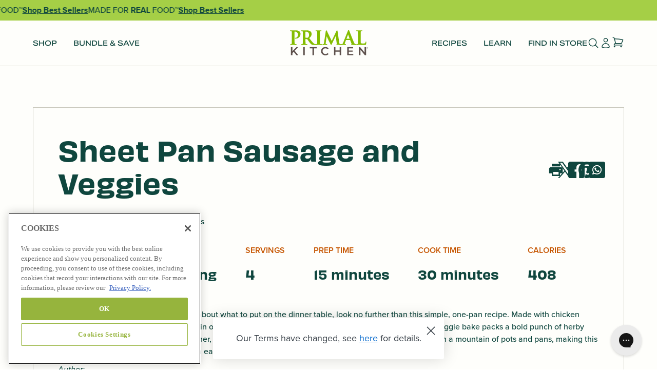

--- FILE ---
content_type: text/html;charset=UTF-8
request_url: https://primalkitchen.refersion.com/tracker/v3/xdomain/pub_13a81c7962532a2d2898.html
body_size: -255
content:
<!DOCTYPE html><html><head><script src="https://primalkitchen.refersion.com/js/xdLocalStoragePostMessageApi.min.js?v=27.058730892399"></script></head><body></body></html>


--- FILE ---
content_type: text/css
request_url: https://www.primalkitchen.com/cdn/shop/t/387/assets/prismfly.sections.pf-newsletter.css?v=143180718640890866331729541991
body_size: -384
content:
.pf-newsletter{background:var(--color-surface);position:relative}.pf-newsletter .newsletter__wrapper{padding:0 var(--spacing-4)}.pf-newsletter .newsletter__wrapper>*+.newsletter-form{margin-top:var(--spacing-8)}.pf-newsletter .newsletter__wrapper .field .field__select-toggle,.pf-newsletter .newsletter__wrapper .field input:not([type=radio]):not([type=checkbox]),.pf-newsletter .newsletter__wrapper .field select,.pf-newsletter .newsletter__wrapper .field textarea{background-color:var(--color-surface-light);border-radius:var(--spacing-6);padding:var(--spacing-3) var(--spacing-5)}.pf-newsletter .newsletter__wrapper .custom-input-field{display:flex;flex-direction:column;gap:12px}.pf-newsletter .newsletter__wrapper .custom-input-field .newsletter-form__button{background:var(--color-button);border:none;border-radius:var(--spacing-6);box-shadow:none;color:var(--color-button-text);font:var(--font-sm);padding:var(--spacing-3-5) var(--spacing-9);position:static;width:100%}.pf-newsletter .newsletter__wrapper .custom-input-field .newsletter-form__button:hover{background:var(--color-button-hover);color:var(--color-button-hover-text)}.pf-newsletter .newsletter__bg-pattern{background-repeat:repeat;background-size:250%;height:100%;left:0;opacity:.3;pointer-events:none;position:absolute;top:0;width:100%}@media(min-width:768px){.pf-newsletter .newsletter__bg-pattern{background-size:100%}.pf-newsletter .section-heading__inner--desktop-center .section-heading__description{max-width:670px}.pf-newsletter .newsletter__wrapper>*+.newsletter-form{margin:var(--spacing-12) auto var(--spacing-5)}.pf-newsletter .newsletter__wrapper .custom-input-field .newsletter-form__button{max-width:50%;position:absolute;right:0;width:auto}}

--- FILE ---
content_type: text/css
request_url: https://www.primalkitchen.com/cdn/shop/t/387/assets/prismfly.sections.announcement-bar.css?v=163220349825040106501729541981
body_size: -464
content:
.announcement-bar{--marquee-gap:7.6rem}@media(min-width:960px){.announcement-bar{--marquee-gap:18rem}}.announcement-bar__wrapper{background-color:var(--color-accent);overflow:hidden}.announcement-bar__inner{margin:auto;overflow:hidden;position:relative}.announcement-bar__inner--marquee{padding:var(--spacing-2) 0}.announcement-bar__slide{height:auto;padding:0 var(--spacing-4)}.announcement-bar__message{align-items:center;color:var(--color-heading);display:flex;height:100%;justify-content:center;padding:var(--spacing-2) var(--spacing-10);text-align:center}@media(min-width:960px){.announcement-bar__message{padding:var(--spacing-2) 0}}.announcement-bar__message a,.announcement-bar__message p{color:var(--color-heading)}.announcement-bar__nav-wrapper{align-items:center;display:flex;height:100%;justify-content:space-between;left:0;pointer-events:none;position:absolute;top:0;width:100%;z-index:2}.announcement-bar__nav{align-items:center;background-color:var(--color-accent);cursor:pointer;display:flex;height:100%;justify-content:center;pointer-events:auto}.announcement-bar__nav svg{height:24px;width:24px}.announcement-bar__nav svg path{fill:var(--color-heading)}.announcement-bar__marquee-content,.announcement-bar__marquee-content a{color:var(--color-heading)}

--- FILE ---
content_type: text/css
request_url: https://www.primalkitchen.com/cdn/shop/t/387/assets/prismfly.sections.mobile-image-text-slider.css?v=92340714880652390331767629400
body_size: -216
content:
.mobile-image-text-slider{padding-bottom:var(--mobile-padding-bottom);padding-top:var(--mobile-padding-top)}@media(min-width:768px){.mobile-image-text-slider{padding-bottom:var(--tablet-padding-bottom);padding-top:var(--tablet-padding-top)}}@media(min-width:1440px){.mobile-image-text-slider{padding-bottom:var(--desktop-padding-bottom);padding-top:var(--desktop-padding-top)}}@media(min-width:768px){.mobile-image-text-slider{display:none}}.mobile-image-text-slider__wrapper{margin:0 auto;max-width:100%;padding:0 1.6rem}.mobile-image-text-slider__header{margin-bottom:2.4rem;text-align:center}.mobile-image-text-slider__heading{margin:0 0 1.2rem}.mobile-image-text-slider__description{color:var(--color-paragraph,var(--color-avocado-leaf-300));font:var(--font-base);margin:0}.mobile-image-text-slider__container{margin:0 -1.6rem;overflow:hidden}.mobile-image-text-slider__slider{-ms-overflow-style:none;display:flex;gap:0;overflow-x:auto;scroll-snap-type:x mandatory;scrollbar-width:none}.mobile-image-text-slider__slider::-webkit-scrollbar{display:none}.mobile-image-text-slider__block{border-bottom:1px solid var(--color-grey-400);border-right:1px solid var(--color-grey-400);flex:0 0 auto;scroll-snap-align:start;width:12.4rem}.mobile-image-text-slider__block:last-child{border-right:none}.mobile-image-text-slider__link{color:inherit;display:block;height:100%}.mobile-image-text-slider__link,.mobile-image-text-slider__link:hover{-webkit-text-decoration:none;text-decoration:none}.mobile-image-text-slider__content{display:flex;flex-direction:column;height:100%}.mobile-image-text-slider__image-wrapper{background-color:var(--color-grey-100);overflow:hidden;width:100%}.mobile-image-text-slider__image{display:block;height:100%;-o-object-fit:cover;object-fit:cover;width:100%}.mobile-image-text-slider__text{align-items:center;color:var(--color-paragraph,var(--color-avocado-leaf-300));display:flex;flex-grow:1;font:var(--font-label-xs);justify-content:center;line-height:1.4;padding:1.6rem;text-align:center}.mobile-image-text-slider__text p{font:var(--font-label-xs)}

--- FILE ---
content_type: text/css
request_url: https://www.primalkitchen.com/cdn/shop/t/387/assets/okendo-compiled.css?v=17804069396008400991724861473
body_size: -221
content:
.body1,.component-okendo-reviews,.product-grid-stars{font-family:proxima-nova,sans-serif;font-style:normal;font-weight:400;font-size:20px;line-height:28px}button,.button,.component-okendo-reviews .okeReviews-reviewsWidget-header-controls-writeReview.okeReviews-button{background-color:transparent;border:none}.cta,.component-okendo-reviews .okeReviews-reviewsWidget-header-controls-writeReview.okeReviews-button{align-items:center;background-color:#fff;border:1px solid #90C057;border-radius:0;color:#4d4a44;cursor:pointer;display:flex;font-family:proxima-nova,sans-serif;font-size:16px;justify-content:center;letter-spacing:.05em;line-height:1.1;height:60px;max-width:100%;padding:0 18px;text-align:center;text-transform:uppercase;transition:.2s ease-in-out;width:180px;width:fit-content}.component-okendo-reviews .okendo-reviews-title{margin-bottom:0;text-align:center}.component-okendo-reviews .okeReviews .okeReviews-reviewsWidget{padding-top:0}.component-okendo-reviews .okeReviews-reviewsWidget-header-poweredBy{display:none!important}.component-okendo-reviews .okeReviews-reviewsWidget-header-controls-writeReview.okeReviews-button{margin:0 auto 18px}.component-okendo-reviews .okeReviews-reviewsWidget-emptyMessage{background-color:#fff}@media screen and (min-width: 1024px){.component-okendo-reviews .okeReviews-reviewsWidget-header-controls-writeReview.okeReviews-button{margin:0 0 18px auto}}.product-grid-stars{padding-top:0}.product-grid-stars .okeReviews .okeReviews-reviewsSummary,.product-grid-stars .okeReviews .okeReviews-reviewsSummary-ratingCount,.product-grid-stars .okeReviews .okeReviews-reviewsSummary-starRating{display:block}.okeReviews-reviewsCarousel-header,.okeReviews .okeReviews-reviewsCarousel-review-reviewer-avatar,.okeReviews .okeReviews-reviewsCarousel-review-reviewer-date{display:none!important}
/*# sourceMappingURL=/cdn/shop/t/387/assets/okendo-compiled.css.map?v=17804069396008400991724861473 */


--- FILE ---
content_type: text/css
request_url: https://www.primalkitchen.com/cdn/shop/t/387/assets/recipe-kit-compiled.css?v=153922328505828282891724861478
body_size: 2000
content:
.rte .social-sharing{margin:0;list-style:none;padding-top:10px}#frameToPrint,#rk_parent #rk_checkout_div,#rk_parent .rk_atc_form .original_id_select,#rk_parent .rk_modern .rk_container .rk_social .visually-hidden,#rk_parent .rk_rfc_close,#rk_parent .rk_sunny .rk_container .rk_social .visually-hidden,#rk_parent ::after{display:none}#rk_parent .rk_modern,#rk_parent .rk_sunny{position:relative;display:block!important}#rk_parent .rk_modern .rk_container{width:100%;max-width:1000px;padding:15px;border:1px solid #000}#rk_parent .rk_modern .rk_container .rk_heading,#rk_parent .rk_sunny .rk_container .rk_heading{width:100%;margin-top:0;padding-top:0;border:0;font-size:30px;text-align:left;line-height:1;margin-bottom:10px}#rk_parent .rk_modern .rk_container .rk_subheading,#rk_parent .rk_sunny .rk_container .rk_subheading{line-height:1;margin-top:0;border:0}#rk_parent .rk_modern .rk_container .rk_meta,#rk_parent .rk_sunny .rk_container .rk_meta{margin-top:0;font-size:17px;margin-bottom:5px;font-weight:700;text-align:left;border:0;line-height:1}#rk_parent .rk_modern .rk_container a,#rk_parent .rk_modern .rk_container li,#rk_parent .rk_modern .rk_container p,#rk_parent .rk_modern .rk_container ul,#rk_parent .rk_sunny .rk_container a,#rk_parent .rk_sunny .rk_container li,#rk_parent .rk_sunny .rk_container p,#rk_parent .rk_sunny .rk_container ul{font-size:15px;line-height:21px;margin-bottom:0}#rk_parent .rk_modern .rk_container .rk_hr,#rk_parent .rk_sunny .rk_container .rk_hr{margin:15px 0;width:100%;max-width:100%;display:block;border-bottom:1px solid}#rk_parent .rk_modern .rk_container .rk_grid,#rk_parent .rk_sunny .rk_container .rk_grid{display:block}#rk_parent .rk_modern .rk_container .rk_grid .rk_column,#rk_parent .rk_sunny .rk_container .rk_grid .rk_column{flex:1}#rk_parent .rk_modern .rk_container .rk_grid .rk_column_third,#rk_parent .rk_sunny .rk_container .rk_grid .rk_column_third{width:100%}#rk_parent .rk_modern .rk_container .rk_secondary{display:flex;flex-direction:column}#rk_parent .rk_modern .rk_container .rk_image{padding-top:20px}#rk_parent .rk_modern .rk_container .rk_image img{width:100%;height:100%;max-height:250px;max-width:100%;margin:0;object-fit:cover}@media only screen and (max-width:1023px){#rk_parent .rk_modern .rk_container .rk_image img{width:100%;max-width:100%;max-height:350px;height:100%;object-fit:cover}}#rk_parent .rk_modern .rk_container .rk_details,#rk_parent .rk_sunny .rk_container .rk_details{text-align:left}#rk_parent .rk_modern .rk_container .rk_details .rk_grid{display:flex;flex-wrap:wrap}#rk_parent .rk_modern .rk_container .rk_details .rk_column{float:left;flex:50%;padding-bottom:10px;padding-right:10px}#rk_parent .rk_modern .rk_container .rk_description .rk_author a,#rk_parent .rk_modern .rk_container .rk_details a,#rk_parent .rk_sunny .rk_container .rk_details a,#rk_parent .rk_sunny .rk_container .rk_directions a,#rk_parent .rk_sunny .rk_container .rk_ingredients a{border-bottom:1px dotted #000}#rk_parent .rk_modern .rk_container .rk_column_heading{margin-bottom:10px;font-size:17px;text-align:left;font-weight:700;border:0;line-height:1}#rk_parent .rk_modern .rk_container .rk_print,#rk_parent .rk_sunny .rk_container .rk_print{text-align:right;cursor:pointer}#rk_parent .rk_modern .rk_container .rk_description{padding-top:10px;word-wrap:break-word}#rk_parent .rk_modern .rk_container .rk_description .rk_author{padding-top:10px;font-style:italic;display:block}#rk_parent .rk_modern .rk_container .rk_directions .rk_group_heading,#rk_parent .rk_modern .rk_container .rk_ingredients .rk_group_heading,#rk_parent .rk_sunny .rk_container .rk_directions .rk_group_heading,#rk_parent .rk_sunny .rk_container .rk_ingredients .rk_group_heading{font-weight:700;margin:10px 0;padding:0}#rk_parent .rk_modern .rk_container .rk_directions ul,#rk_parent .rk_modern .rk_container .rk_ingredients ul,#rk_parent .rk_sunny .rk_container .rk_directions ul,#rk_parent .rk_sunny .rk_container .rk_ingredients ul{padding-left:0;margin-left:auto;list-style:inside}#rk_parent .rk_modern .rk_container .rk_directions ul li,#rk_parent .rk_modern .rk_container .rk_ingredients ul li{list-style:outside;margin-bottom:10px;margin-left:13px;padding-left:5px;position:relative;white-space:normal}#rk_parent .rk_has_link,#rk_parent .rk_modern .rk_container .rk_directions ul li p,#rk_parent .rk_modern .rk_container .rk_ingredients ul li p,#rk_parent .rk_modern_column .rk_container .rk_ingredients a,#rk_parent .rk_modern_column .rk_container .rk_ingredients ul li p{display:inline}#rk_parent .rk_modern .rk_container .rk_directions ol,#rk_parent .rk_modern .rk_container .rk_ingredients ol,#rk_parent .rk_sunny .rk_container .rk_directions ol,#rk_parent .rk_sunny .rk_container .rk_ingredients ol{padding-left:0;margin-left:15px;margin-bottom:0;list-style:decimal}#rk_parent .rk_modern .rk_container .rk_directions ol li,#rk_parent .rk_modern .rk_container .rk_ingredients ol li{padding-bottom:10px;padding-left:5px;position:relative;list-style:decimal}#rk_parent .rk_modern .rk_container .rk_directions ol li p,#rk_parent .rk_modern .rk_container .rk_ingredients ol li p,#rk_parent .rk_sunny .rk_container .rk_directions ol li p,#rk_parent .rk_sunny .rk_container .rk_ingredients ol li p{display:inline-block;vertical-align:top}#rk_parent .rk_modern .rk_container .rk_directions a,#rk_parent .rk_modern .rk_container .rk_ingredients a{border-bottom:1px dotted #000;white-space:normal;vertical-align:top}#rk_parent .rk_modern .rk_container .rk_directions ul li,#rk_parent .rk_sunny .rk_container .rk_directions ul li{margin-bottom:0}#rk_parent .rk_modern .rk_container .rk_directions ul li p,#rk_parent .rk_sunny .rk_container .rk_directions ul li p,#rk_parent .rk_sunny .rk_container .rk_ingredients ul li p{display:inline-block}#rk_parent .rk_modern .rk_container .rk_directions .rk_direction_image{padding:10px 0}#rk_parent .rk_modern .rk_container .rk_actions,#rk_parent .rk_sunny .rk_container .rk_actions{padding:15px 0}#rk_parent .rk_modern .rk_container .rk_social,#rk_parent .rk_sunny .rk_container .rk_social{display:inline-flex;margin:0;list-style:none}#rk_parent .rk_modern .rk_container .rk_social svg{fill:black}#rk_parent .rk_modern .rk_container .rk_social li,#rk_parent .rk_sunny .rk_container .rk_social li{list-style:none;margin:0 10px;width:20px}#rk_parent .rk_modern .rk_container .rk_social li a,#rk_parent .rk_sunny .rk_container .rk_social li a{border:none}#rk_parent .rk_modern .rk_container .rk_social li:first-child,#rk_parent .rk_sunny .rk_container .rk_social li:first-child{margin-left:0}#rk_parent .rk_modern .rk_container .rk_powered,#rk_parent .rk_sunny .rk_container .rk_powered{text-align:center;position:relative;margin-left:0;margin-bottom:-5px}#rk_parent .rk_modern .rk_container .rk_powered span,#rk_parent .rk_sunny .rk_container .rk_powered span{font-size:9px}#rk_parent .rk_modern .rk_container .rk_powered span a,#rk_parent .rk_sunny .rk_container .rk_powered span a{font-size:9px;border-bottom:1px dotted #000}#rk_parent .rk_modern_column .rk_container .rk_atc_btn,#rk_parent .rk_modern_column .rk_container .rk_rfc_btn{position:relative;display:block;top:0}#rk_parent .rk_modern_column .rk_container .rk_ingredients ul,#rk_parent .rk_modern_column .rk_container .rk_ingredients ul li{list-style:outside}#rk_parent .rk_modern_column .rk_container .rk_has_link{white-space:normal;display:inline}#rk_parent .rk_modern_column .rk_container .select_div{position:relative;display:block;top:0;margin-left:0;margin-top:10px}#rk_parent .rk_modern_column .rk_container .select_div .rk_atc_btn,#rk_parent .rk_modern_column .rk_container .select_div .rk_rfc_btn{position:relative;top:0;margin-left:0;margin-top:5px}#rk_parent .rk_sunny .rk_container{width:100%;max-width:1000px;padding-top:25px;padding-bottom:25px}#rk_parent .rk_sunny .rk_container .rk_secondary{display:flex;flex-direction:row}#rk_parent .rk_sunny .rk_container .rk_image{padding-left:15px}#rk_parent .rk_sunny .rk_container .rk_image img{width:100%;max-width:100%}#rk_parent .rk_sunny .rk_container .rk_details .rk_grid{display:flex;flex-wrap:unset}#rk_parent .rk_sunny .rk_container .rk_details .rk_column{float:left;flex:50%;padding-bottom:10px}#rk_parent .rk_sunny .rk_container .rk_has_image .rk_grid{flex-wrap:wrap}#rk_parent .rk_sunny .rk_container .rk_column_heading{font-size:17px;font-weight:700;border:0;text-align:left;border-bottom:1px solid #000;line-height:.1em;margin:25px 0}#rk_parent .rk_sunny .rk_container .rk_column_heading span{background:#fff;padding-right:10px}#rk_parent .rk_sunny .rk_container .rk_print svg{padding:1px}#rk_parent .rk_sunny .rk_container .rk_description{padding:10px 0;word-wrap:break-word}#rk_parent .rk_sunny .rk_container .rk_directions ul li,#rk_parent .rk_sunny .rk_container .rk_ingredients ul li{list-style:outside;margin-left:13px;margin-bottom:10px;position:relative;padding-left:5px}#rk_parent .rk_sunny .rk_container .rk_directions ol li,#rk_parent .rk_sunny .rk_container .rk_ingredients ol li{padding-bottom:10px;padding-left:5px;list-style:decimal;position:relative}@media only screen and (min-width:1024px){#rk_parent .rk_modern .rk_container{padding:25px}#rk_parent .rk_modern .rk_container .rk_meta,#rk_parent .rk_sunny .rk_container .rk_meta{margin-bottom:10px}#rk_parent .rk_modern .rk_container .rk_hr,#rk_parent .rk_sunny .rk_container .rk_hr{margin:30px 0}#rk_parent .rk_modern .rk_container .rk_grid,#rk_parent .rk_sunny .rk_container .rk_grid{display:flex}#rk_parent .rk_modern .rk_container .rk_grid .rk_primary,#rk_parent .rk_sunny .rk_container .rk_grid .rk_primary{margin-bottom:25px;padding-right:25px;flex:1 0 30%}#rk_parent .rk_modern .rk_container .rk_grid .rk_column_third,#rk_parent .rk_sunny .rk_container .rk_grid .rk_column_third{flex:initial;width:30%;text-align:left;padding-right:20px}#rk_parent .rk_modern .rk_container .rk_image{text-align:right}#rk_parent .rk_modern .rk_container .rk_image img{object-fit:cover;max-height:400px;height:100%;width:100%;max-width:100%;margin-bottom:0}#rk_parent .rk_modern .rk_container .rk_details .rk_column{padding-bottom:0;flex-grow:1;flex:auto}#rk_parent .rk_modern .rk_container .rk_description{padding-top:20px}#rk_parent .rk_modern .rk_container .rk_actions,#rk_parent .rk_sunny .rk_container .rk_actions{text-align:right;padding-top:10px;padding-bottom:0}#rk_parent .rk_sunny .rk_container .rk_details .rk_column{flex:33%;padding-bottom:25px}#rk_parent .rk_sunny .rk_container .rk_description{padding:0}}#rk_parent .rk_sunny .rk_container .rk_social svg{fill:black;width:30px}#rk_parent details{list-style:inside;margin-bottom:10px;padding-left:5px}#rk_parent details summary{display:list-item}#rk_parent .rk_atc_form{display:block;margin:10px 0 10px 15px;box-shadow:rgba(0,0,0,.05) 0 6px 24px 0,rgba(0,0,0,.08) 0 0 0 1px;max-width:300px;padding:10px;border-radius:2px}#rk_parent .rk_atc_form select{height:28px;padding:5px 25px 5px 5px;max-height:28px;width:100%;margin-bottom:10px}#rk_parent .rk_atc_form input{height:28px;padding:5px;max-height:28px;width:50px}#rk_parent .rk_atc_form .ingredient_product_section{margin-bottom:5px;padding-bottom:5px;display:flex;align-items:center}#rk_parent .rk_atc_form .ingredient_product_section .product_info{padding-left:5px;flex:1;text-align:center}#rk_parent .rk_atc_form .ingredient_product_section .product_info button{margin-top:5px}#rk_parent .rk_atc_form .ingredient_product_section .product_info svg,#rk_parent .rk_has_link svg{width:15px;height:18px;display:inline-block;margin-left:5px;vertical-align:middle;margin-bottom:3px}#rk_parent [data-tip]{position:relative;transition:550ms}#rk_parent [data-tip]:before{content:'';display:none;content:'';border-left:5px solid transparent;border-right:5px solid transparent;border-bottom:5px solid rgba(0,0,0,.68);position:absolute;bottom:28px;left:35px;z-index:8;font-size:0;line-height:0;width:0;border-radius:1px;height:0;transition:550ms}#rk_parent [data-tip]:after{display:none;content:attr(data-tip);position:absolute;bottom:35px;left:0;padding:10px;background:rgba(0,0,0,.68);color:#fff;z-index:9999;line-height:18px;-webkit-border-radius:3px;-moz-border-radius:3px;border-radius:3px;white-space:nowrap;word-wrap:normal;transition:350ms}#rk_parent [data-tip]:hover:after,#rk_parent [data-tip]:hover:before{display:block;transition:550ms}#rk_parent #rk_checkout_div.show_checkout_div{display:inline-flex!important;margin-bottom:10px}#rk_parent .rk_checkout_btn{display:inline-block;margin-left:5px;max-width:200px;padding:10px;border-radius:2px;background:#000;border:1px solid #000;color:#fff;text-align:center;opacity:1;border-bottom:0!important;transition:350ms}#rk_parent .rk_cart_btn:hover,#rk_parent .rk_checkout_btn:hover{transition:350ms;opacity:.8}#rk_parent .rk_cart_btn{display:inline-block;border-bottom:0!important;max-width:250px;padding:10px;border-radius:2px;background:0 0;color:#000;text-align:center;opacity:1}#rk_parent .select_div{position:absolute;display:-webkit-inline-box;top:-3px;margin-left:5px}#rk_parent .select_div .original_id_select{height:28px;min-height:28px;padding:0 25px 0 10px}#rk_parent .select_div .rk_atc_btn,#rk_parent .select_div .rk_rfc_btn{position:relative;min-height:28px;top:0}#rk_parent .rk_atc_btn,#rk_parent .rk_rfc_btn{height:28px;max-width:250px;padding:0 10px;top:-3px}#rk_parent .rk_atc_btn{border:1px solid #000;margin-left:5px;border-radius:2px;background:#000;color:#fff;vertical-align:bottom;opacity:1;position:absolute}@media only screen and (max-width:600px){#rk_parent .rk_sunny .rk_container .rk_secondary{flex-direction:column}#rk_parent .rk_sunny .rk_container .rk_image{padding-top:15px;padding-left:0}#rk_parent .rk_atc_btn{display:block;position:relative;margin-left:0;margin-top:8px}}#rk_parent .rk_atc_btn>*,#rk_parent .rk_rfc_btn>*{pointer-events:none}#rk_parent .rk_atc_btn:disabled,#rk_parent .rk_rfc_btn:disabled{opacity:.6}#rk_parent .rk_atc_btn:hover{background:0 0!important;border:1px solid #000;color:#000;transition:350ms}#rk_parent .rk_atc_btn:hover .rk_rfc_close,#rk_parent .rk_rfc_btn:hover .rk_rfc_close{transition:350ms;display:block;height:28px}#rk_parent .rk_atc_btn:hover .rk_rfc_text{opacity:0}#rk_parent .rk_atc_btn svg{max-width:19px;height:90%;margin-right:5px}#rk_parent .rk_atc_btn .rk_lang_atc{display:flex}#rk_parent .rk_atc_btn .rk_atc_text{display:flex;align-items:center}#rk_parent .rk_rfc_close svg{fill:white;max-width:20px;height:95%}#rk_parent .is_in_cart,#rk_parent .is_in_cart p{color:#757575;text-decoration:line-through #757575}#rk_parent .rk_rfc_btn{border:1px solid #000;margin-left:5px;border-radius:3px;background:0 0;color:#000;opacity:1;transition:350ms;position:absolute}@media only screen and (max-width:1023px){#rk_parent .select_div,#rk_parent .select_div .rk_atc_btn,#rk_parent .select_div .rk_rfc_btn{position:relative;top:0;margin-left:0}#rk_parent .select_div{display:block;margin-top:8px}#rk_parent .select_div .original_id_select{height:28px;padding:0 25px 0 10px}#rk_parent .rk_rfc_btn{display:block;position:relative;margin-top:8px}}#rk_parent .rk_rfc_btn:hover{background:#ff6961;border:1px solid #ff6961!important;color:#fff;transition:350ms}#rk_parent .rk_rfc_btn:hover .rk_rfc_text{opacity:1}#rk_parent .rk_add_button,#rk_parent .rk_remove_button{cursor:pointer}#rk_parent .rk_add_button svg,#rk_parent .rk_remove_button svg{width:20px;height:20px}#rk_parent .rk_rating{display:inline-flex}#rk_parent .rk_rating #rk_rating_thanks{margin-top:0;padding:0 0 0 10px}#rk_parent .rk_rating svg{width:1.2em;height:1em;fill:transparent;pointer-events:none}#rk_parent .rk_rating .stars{display:flex;flex-flow:row-reverse;justify-content:flex-end}#rk_parent .rk_rating .stars a{border:0;padding-top:1px;cursor:pointer}#rk_parent .rk_rating .star.is-selected svg,#rk_parent .rk_rating .star.is-selected~.star svg{fill:#ff5554}#rk_parent .rk_rating .star:hover svg,#rk_parent .rk_rating .star:hover~.star svg{opacity:.8;fill:#ff5554}#rk_parent .rk_rating #rated{margin-top:1em}#rk_parent .rk_video{border:0;height:400px;padding:0;margin:0;position:relative}#rk_parent .video-wrapper{padding:0;height:auto}@media print{#rk_parent .rk_primary{padding-bottom:15px}#rk_parent .rk_grid{display:flex!important}#rk_parent .rk_grid .rk_column{flex:1}#rk_parent .rk_grid .rk_directions{flex:2!important}#rk_parent .rk_grid .rk_actions{text-align:right!important}#rk_parent .rk_print_hide,.pe-no-print{display:none!important}.pe-preserve-ancestor{display:block!important;margin:0!important;padding:0!important;border:none!important;box-shadow:none!important}}.component-product-recipes .product-recipes-title{margin-bottom:63px}.component-product-recipes .recipe-carousel-item .recipe-title-link{display:block;margin:0 auto;max-width:17ch;padding:18px;text-align:center}.component-featured-recipes{background-repeat:repeat;background-size:526px auto;padding:36px 0 50px;position:relative}.component-featured-recipes .text-wrapper{padding:18px}.component-featured-recipes .text-wrapper-content{padding-bottom:27px;text-align:center}.component-featured-recipes .recipe-item-title{margin-bottom:18px}.component-featured-recipes .recipe-link{margin:0 auto}.component-featured-recipes .recipe-carousel-wrap{position:relative}.component-featured-recipes .recipe-carousel-wrap .single-recipe-item .image-wrapper img{padding:5%}.component-featured-recipes .slick-arrow{background-position:center top;background-repeat:no-repeat;background-size:100% auto;bottom:-90px;display:block;height:32px;padding:0;position:absolute;text-indent:-9999px;top:auto;transform:translate(0,-50%);width:14px}.component-featured-recipes .slick-arrow.slick-prev{left:9px}.component-featured-recipes .slick-arrow.slick-next{right:9px;transform:translate(0,-50%) rotate(180deg)}.component-featured-recipes .slick-dots{bottom:-72px;left:28px;margin:0 auto;position:absolute;text-align:center;width:calc(100% - 56px)}@media screen and (min-width:1024px){.component-product-recipes .product-recipes-title{margin-bottom:45px}.component-featured-recipes{padding:40px 0}.component-featured-recipes .single-recipe-layout{align-items:center;display:flex;justify-content:center;margin:0 auto;width:90%}.component-featured-recipes .image-wrapper,.component-featured-recipes .text-wrapper{height:100%;width:50%}.component-featured-recipes .image-wrapper img{width:100%}.component-featured-recipes .text-wrapper-content{margin:0 auto;padding-bottom:0;text-align:left;width:45ch}.component-featured-recipes .recipe-link{margin:0}.component-featured-recipes .slick-arrow{bottom:auto;height:70px;top:50%;width:30px}.component-featured-recipes .slick-prev{left:-36px}.component-featured-recipes .slick-next{right:-36px}}body .rk_jump_btn-wrap{text-align:center;}#rk_parent .rk_container{margin: 0 auto}

--- FILE ---
content_type: text/css
request_url: https://www.primalkitchen.com/cdn/shop/t/387/assets/rk-customize.css?v=140054244703394085051736887298
body_size: 1192
content:
#rk_parent *:not(.button){margin:0;padding:0;box-sizing:border-box}#rk_parent a.button{border-bottom:thin solid var(--color-button, var(--color-avocado-leaf-200))!important;display:inline-flex!important;font-size:inherit!important;line-height:inherit!important;vertical-align:baseline!important}#rk_parent #rk_checkout_div.show_checkout_div{display:flex!important;flex-direction:column;gap:var(--spacing-4);margin-top:var(--spacing-8);padding-left:var(--spacing-6)}#rk_parent #rk_checkout_div.show_checkout_div .button--link{margin:auto;width:fit-content}#rk_parent{background:var(--color-surface)}#rk_parent #rk_design{padding:var(--spacing-10) var(--spacing-4)}#rk_parent #rk_design .rk_container{padding:var(--spacing-12) var(--spacing-3) var(--spacing-10) var(--spacing-3);border:1px solid var(--color-lines)!important;max-width:100%!important}#rk_parent #rk_design .rk_container .rk_heading{font:var(--font-4xl);color:var(--color-heading);margin:0;margin-bottom:var(--spacing-8)}#rk_parent #rk_design .rk_container .rk_header .rk_column.rk_actions{padding:0}#rk_parent #rk_design .rk_container .rk_header .rk_column.rk_actions .rk_social{display:flex;align-items:center;flex-wrap:wrap;row-gap:var(--spacing-6);column-gap:var(--spacing-4);margin-bottom:var(--spacing-8)}#rk_parent #rk_design .rk_container .rk_card .rk_header .rk_grid .rk_column.rk_primary .rk_rating .stars{gap:var(--spacing-0-5)}#rk_parent #rk_design .rk_container .rk_card .rk_header .rk_grid .rk_rating #rk_rating_thanks{padding:0 0 0 var(--spacing-2);font:var(--font-base);color:var(--color-paragraph)}#rk_parent #rk_design .rk_container .rk_card .rk_header .rk_grid .rk_rating .stars .star .svg{width:var(--spacing-4);height:var(--spacing-4)}#rk_parent #rk_design .rk_container .rk_card .rk_header .rk_grid .rk_rating .stars .star.is-selected svg,#rk_parent #rk_design .rk_container .rk_card .rk_header .rk_grid .rk_rating .stars .star.is-selected~.star svg{fill:var(--color-tagline)!important}#rk_parent #rk_design .rk_container .rk_card .rk_header .rk_grid .rk_rating{margin-bottom:30px}#rk_parent #rk_design .rk_container .rk_card .rk_header .rk_grid.rk_secondary .rk_column.rk_details{padding-bottom:var(--spacing-8)}#rk_parent #rk_design .rk_container .rk_card .rk_header .rk_grid.rk_secondary .rk_column.rk_details .rk_grid{padding:0 var(--spacing-2) var(--spacing-4) var(--spacing-2)}#rk_parent #rk_design .rk_container .rk_card .rk_header .rk_grid.rk_secondary .rk_column.rk_details .rk_grid .rk_column{padding-bottom:var(--spacing-4);padding-right:var(--spacing-4)}#rk_parent #rk_design .rk_container .rk_card .rk_header .rk_grid.rk_secondary .rk_column.rk_details .rk_grid .rk_column .rk_meta{font:var(--text-label-sm);font-weight:var(--font-weight-medium);color:var(--color-tagline);padding-bottom:var(--spacing-4);margin:0;text-transform:uppercase}#rk_parent #rk_design .rk_container .rk_card .rk_header .rk_grid.rk_secondary .rk_column.rk_details .rk_grid .rk_column p{font:var(--font-3xl);color:var(--color-heading)}#rk_parent #rk_design .rk_container .rk_card .rk_header .rk_grid.rk_secondary .rk_column.rk_details .rk_description,#rk_parent #rk_design .rk_container .rk_card .rk_header .rk_grid.rk_secondary .rk_column.rk_details .rk_description p{font:var(--font-base);color:var(--color-paragraph)}#rk_parent #rk_design .rk_container .rk_card .rk_header .rk_grid.rk_secondary .rk_column.rk_image{padding:0;padding-bottom:var(--spacing-8)}#rk_parent #rk_design .rk_container .rk_card .rk_hr{margin:0;border-color:var(--color-lines)!important}#rk_parent #rk_design .rk_container .rk_card .rk_body.rk_grid{padding:var(--spacing-8) 0;border-bottom:var(--color-lines)}#rk_parent #rk_design .rk_container .rk_card .rk_body.rk_grid .rk_ingredients{padding-bottom:var(--spacing-8)}#rk_parent #rk_design .rk_container .rk_card .rk_body.rk_grid .rk_ingredients .rk_column_heading{font:var(--font-4xl);color:var(--color-heading);margin:0;margin-bottom:var(--spacing-6)}#rk_parent #rk_design .rk_container .rk_card .rk_body.rk_grid .rk_ingredients ul,#rk_parent #rk_design .rk_container .rk_card ul{padding-left:var(--spacing-6)}#rk_parent #rk_design .rk_container .rk_card .rk_body.rk_grid .rk_ingredients ul .rk_group_heading{font:var(--font-xl);color:var(--color-paragraph)}#rk_parent #rk_design .rk_container .rk_card .rk_body.rk_grid .rk_ingredients ul li,#rk_parent #rk_design .rk_container .rk_card ul li{padding:0;padding-bottom:var(--spacing-2);margin:0}#rk_parent #rk_design .rk_container .rk_card .rk_body.rk_grid .rk_ingredients ul li,#rk_parent #rk_design .rk_container .rk_card .rk_body.rk_grid .rk_ingredients ul li p{font:var(--font-base);color:var(--color-paragraph)}#rk_parent #rk_design .rk_container .rk_card .rk_body.rk_grid .rk_ingredients ul li a{font:var(--font-label-sm);color:var(--color-button);text-transform:uppercase;border:none}#rk_parent .rk_modern_column .rk_container .select_div{display:flex!important;flex-direction:column!important;gap:var(--spacing-4)!important}#rk_parent #rk_design .rk_container .rk_card .rk_body.rk_grid .rk_ingredients ul li .select_div select{-webkit-appearance:none;appearance:none;border:thin solid var(--color-lines);background-image:url("data:image/svg+xml,%3Csvg xmlns='http://www.w3.org/2000/svg' fill='none' viewBox='0 0 20 20'%3E%3Cpath fill='%23047160' fill-rule='evenodd' d='M5.22 8.22a.75.75 0 0 1 1.06 0L10 11.94l3.72-3.72a.75.75 0 1 1 1.06 1.06l-4.25 4.25a.75.75 0 0 1-1.06 0L5.22 9.28a.75.75 0 0 1 0-1.06Z' clip-rule='evenodd'%3E%3C/path%3E%3C/svg%3E");background-color:var(--color-surface);background-size:20px;background-position:calc(100% - 20px) center;background-repeat:no-repeat;border-radius:var(--spacing-10);color:var(--color-heading);font:var(--font-base);height:auto;min-height:0;text-align:left;width:100%;padding:var(--spacing-4) var(--spacing-6)}#rk_parent .rk_atc_button:before,#rk_parent .rk_atc_button:after{display:none!important}#rk_parent .rk_modern_column .rk_container .select_div .button--secondary:is(:hover,:focus,:active) *{color:var(--color-button-secondary-hover-text, var(--color-avocado-leaf-100))}#rk_parent #rk_design .rk_container .rk_card .rk_body.rk_grid .rk_directions .rk_column_heading{font:var(--font-4xl);color:var(--color-heading);margin:0;margin-bottom:var(--spacing-6)}#rk_parent #rk_design .rk_container .rk_card .rk_body.rk_grid .rk_directions ol{margin-left:18px}#rk_parent #rk_design .rk_container .rk_card .rk_body.rk_grid .rk_directions ol li{padding:0 0 var(--spacing-4) var(--spacing-2);font:var(--font-base);color:var(--color-paragraph)}#rk_parent #rk_design .rk_container .rk_card .rk_body.rk_grid .rk_directions ol li:last-child{padding-bottom:var(--spacing-2)}#rk_parent #rk_design .rk_container .rk_card .rk_body.rk_grid .rk_directions ol li p{font:var(--font-base);color:var(--color-paragraph)}#rk_parent #rk_design .rk_container .rk_card .rk--note_column{padding:var(--spacing-8) 0}#rk_parent #rk_design .rk_container .rk_card .rk--note_column .rk_column_heading{font:var(--font-4xl);color:var(--color-heading);margin:0;padding-bottom:var(--spacing-4)}#rk_parent #rk_design .rk_container .rk_card .rk--note_column p{font:var(--font-base);color:var(--color-paragraph)}#rk_parent #rk_design .rk_container .rk_card .rk--video_column{padding:var(--spacing-8) 0}#rk_parent #rk_design .rk_container .rk_card .rk--video_column .rk_column_heading{font:var(--font-4xl);color:var(--color-heading);margin:0;padding-bottom:var(--spacing-6)}#rk_parent #rk_design .rk_container .rk_card .rk--nutrition_column{padding-top:var(--spacing-8)}#rk_parent #rk_design .rk_container .rk_card .rk--nutrition_column .rk_column_heading{font:var(--font-4xl);color:var(--color-heading);margin:0;padding-bottom:var(--spacing-8)}#rk_parent #rk_design .rk_container .rk_card .rk_nutrition_column .rk_nutrition_card.rk_nutrition_horizontal{width:100%;display:grid;grid-template-columns:.8fr 2fr;grid-column-gap:var(--spacing-3)}#rk_parent #rk_design .rk_container .rk_card .rk_nutrition_column .rk_nutrition_card.rk_nutrition_horizontal .mast .mast__list .nut-size{display:flex;flex-direction:column;row-gap:var(--spacing-2);padding-bottom:var(--spacing-3);border-bottom:1px solid var(--color-lines)}#rk_parent #rk_design .rk_container .rk_card .rk_nutrition_column .rk_nutrition_card.rk_nutrition_horizontal .mast .mast__list .nut-size dt{font:var(--font-base);color:var(--color-heading)}#rk_parent #rk_design .rk_container .rk_card .rk_nutrition_column .rk_nutrition_card.rk_nutrition_horizontal .mast .mast__list .nut-size dd{font:var(--font-xl);color:var(--color-heading)}#rk_parent #rk_design .rk_container .rk_card .rk_nutrition_column .rk_nutrition_card.rk_nutrition_horizontal .mast .mast__list .calories{padding-top:var(--spacing-3);display:flex;flex-direction:column;row-gap:var(--spacing-2)}#rk_parent #rk_design .rk_container .rk_card .rk_nutrition_column .rk_nutrition_card.rk_nutrition_horizontal .mast .mast__list .calories .calories__label{font:var(--font-base);color:var(--color-heading)}#rk_parent #rk_design .rk_container .rk_card .rk_nutrition_column .rk_nutrition_card.rk_nutrition_horizontal .mast .mast__list .calories .calories__value{font:var(--font-xl);color:var(--color-heading)}#rk_parent #rk_design .rk_container .rk_card .rk_nutrition_column .rk_nutrition_card.rk_nutrition_horizontal .values{padding-bottom:var(--spacing-2);padding-right:var(--spacing-0-5)}#rk_parent #rk_design .rk_container .rk_card .rk_nutrition_column .rk_nutrition_card.rk_nutrition_horizontal .values .values--a .values__title{display:flex;justify-content:space-between;border-bottom:4px solid var(--color-lines);padding-bottom:var(--spacing-3)}#rk_parent #rk_design .rk_container .rk_card .rk_nutrition_column .rk_nutrition_card.rk_nutrition_horizontal .values .values--a .values__title span{font:var(--font-xs);font-weight:var(--font-weight-bold);color:var(--color-paragraph)}#rk_parent #rk_design .rk_container .rk_card .rk_nutrition_column .rk_nutrition_card.rk_nutrition_horizontal .values .values--a .values__list div{display:flex;gap:var(--spacing-2);padding:var(--spacing-2) 0;border-bottom:1px solid var(--color-lines)}#rk_parent #rk_design .rk_container .rk_card .rk_nutrition_column .rk_nutrition_card.rk_nutrition_horizontal .values .values--a .values__list dt{font:var(--font-xs);font-weight:var(--font-weight-bold);color:var(--color-paragraph)}#rk_parent #rk_design .rk_container .rk_card .rk_nutrition_column .rk_nutrition_card.rk_nutrition_horizontal .values .values--a .values__list dd{font:var(--font-xs);font-weight:var(--font-weight-medium);color:var(--color-paragraph)}#rk_parent #rk_design .rk_container .rk_card .rk_nutrition_column .rk_nutrition_card.rk_nutrition_horizontal .values .values--a .values__list div:last-child{border-bottom:4px solid var(--color-lines)}#rk_parent .rk_modern .rk_container .rk_card .rk_body.rk_grid .rk_column_third{width:100%}@media screen and (min-width: 750px){#rk_parent{max-width:1440px;margin:auto}#rk_parent #rk_design{padding:80px var(--spacing-16) 80px var(--spacing-16)}#rk_parent #rk_design .rk_container{padding:var(--spacing-12)}#rk_parent #rk_design .rk_container .rk_card .rk_header>.rk_grid{display:block!important}#rk_parent #rk_design .rk_container .rk_card .rk_body.rk_grid{display:flex}#rk_parent #rk_design .rk_container .rk_card .rk_header .rk_grid .rk_column.rk_primary{display:flex;justify-content:space-between;align-items:center;gap:var(--spacing-4);flex:auto;margin:0!important;padding:0!important}#rk_parent #rk_design .rk_container .rk_card .rk_header .rk_grid .rk_column.rk_primary .rk_heading{flex:1;max-width:780px}#rk_parent #rk_design .rk_container .rk_header .rk_grid .rk_column.rk_actions{flex:none}#rk_parent #rk_design .rk_container .rk_header .rk_column.rk_actions .rk_social{margin-bottom:0}#rk_parent .rk_modern .rk_container .rk_card .rk_body.rk_grid .rk_column_third{flex:initial;width:50%;text-align:left;padding-right:var(--spacing-8)}#rk_parent #rk_design .rk_container .rk_card .rk_nutrition_column .rk_nutrition_card.rk_nutrition_horizontal{grid-column-gap:var(--spacing-8)}#rk_parent #rk_design .rk_container .rk_card .rk_nutrition_column .rk_nutrition_card.rk_nutrition_horizontal div{max-width:360px}#rk_parent #rk_design .rk_container .rk_card .rk_nutrition_column .rk_nutrition_card.rk_nutrition_horizontal .mast .mast__list .nut-size dt{font:var(--font-label-base);text-transform:uppercase}#rk_parent #rk_design .rk_container .rk_card .rk_nutrition_column .rk_nutrition_card.rk_nutrition_horizontal .mast .mast__list .nut-size dd{font:var(--font-3xl);color:var(--color-heading)}#rk_parent #rk_design .rk_container .rk_card .rk_nutrition_column .rk_nutrition_card.rk_nutrition_horizontal .mast .mast__list .calories{flex-direction:row;justify-content:space-between}#rk_parent #rk_design .rk_container .rk_card .rk_nutrition_column .rk_nutrition_card.rk_nutrition_horizontal .mast .mast__list .calories .calories__label{text-transform:uppercase;font:var(--font-label-base)}#rk_parent #rk_design .rk_container .rk_card .rk_nutrition_column .rk_nutrition_card.rk_nutrition_horizontal .mast .mast__list .calories>div{flex:1}#rk_parent #rk_design .rk_container .rk_card .rk_nutrition_column .rk_nutrition_card.rk_nutrition_horizontal .mast .mast__list .calories .calories__value{flex:1;display:flex;justify-content:flex-end;font:var(--font-3xl)}#rk_parent #rk_design .rk_container .rk_card .rk_nutrition_column .rk_nutrition_card.rk_nutrition_horizontal .values .values--a .values__title span{font:var(--font-lg);font-weight:var(--font-weight-bold);color:var(--color-heading)}#rk_parent #rk_design .rk_container .rk_card .rk_nutrition_column .rk_nutrition_card.rk_nutrition_horizontal .values .values--a .values__list dt{font:var(--font-lg);font-weight:var(--font-weight-bold);color:var(--color-paragraph)}#rk_parent #rk_design .rk_container .rk_card .rk_nutrition_column .rk_nutrition_card.rk_nutrition_horizontal .values .values--a .values__list dd{font:var(--font-base);font-weight:var(--font-weight-medium);color:var(--color-paragraph)}#rk_parent #rk_design .rk_container .rk_card .rk_nutrition_column .rk_nutrition_card.rk_nutrition_horizontal .values .values--a .values__list div{padding:var(--spacing-4) 0}#rk_parent .rk_modern .rk_container .rk_image img{max-height:560px!important}}@media screen and (min-width: 1180px){#rk_parent #rk_design .rk_container .rk_card .rk_body.rk_grid{display:flex}#rk_parent .rk_modern .rk_container .rk_card .rk_body.rk_grid .rk_column_third{width:40%}}@media print{#rk_parent #rk_design{padding-left:0!important;padding-right:0!important}#rk_parent #rk_design .rk_container{border:none!important;padding:0!important}#rk_parent #rk_design .rk_container .rk_header .rk_column.rk_actions .rk_social{display:none!important}#rk_parent .rk_modern .rk_container .rk_card .rk_body.rk_grid .rk_column_third{padding-right:var(--spacing-4)!important}#rk_parent #rk_design .rk_container .rk_card .rk_body.rk_grid .rk_ingredients .rk_column_heading,#rk_parent #rk_design .rk_container .rk_card .rk_body.rk_grid .rk_directions .rk_column_heading,#rk_parent #rk_design .rk_container .rk_card .rk--note_column .rk_column_heading,#rk_parent #rk_design .rk_container .rk_card .rk--nutrition_column .rk_column_heading{font:var(--font-3xl)!important}#rk_parent #rk_design .rk_container .rk_card .rk_body.rk_grid{padding-top:var(--spacing-7)!important}#rk_parent #rk_design .rk_container .rk_card .rk_nutrition_column .rk_nutrition_card.rk_nutrition_horizontal .mast .mast__list .nut-size dd,#rk_parent #rk_design .rk_container .rk_card .rk_nutrition_column .rk_nutrition_card.rk_nutrition_horizontal .mast .mast__list .calories .calories__value{font:var(--font-2xl)!important}.rk_atc_actions,.rk_print_hide,#rk_parent .rk_modern_column .rk_container .select_div{display:none!important}}
/*# sourceMappingURL=/cdn/shop/t/387/assets/rk-customize.css.map?v=140054244703394085051736887298 */


--- FILE ---
content_type: application/x-javascript
request_url: https://cdn-ukwest.onetrust.com/consent/0ff205d4-1d0e-4c7b-bd4d-40ed4d4700bf/0ff205d4-1d0e-4c7b-bd4d-40ed4d4700bf.json
body_size: 1771
content:
{"CookieSPAEnabled":false,"CookieSameSiteNoneEnabled":false,"CookieV2CSPEnabled":false,"MultiVariantTestingEnabled":false,"UseV2":true,"MobileSDK":false,"SkipGeolocation":false,"ScriptType":"PRODUCTION","Version":"202510.2.0","OptanonDataJSON":"0ff205d4-1d0e-4c7b-bd4d-40ed4d4700bf","GeolocationUrl":"https://geolocation.onetrust.com/cookieconsentpub/v1/geo/location","BulkDomainCheckUrl":"https://cookies-data.onetrust.io/bannersdk/v1/domaingroupcheck","RuleSet":[{"Id":"0195c650-f15c-7506-8692-e060d004b7a4","Name":"Opt-in - California","Countries":[],"States":{"us":["ca"]},"LanguageSwitcherPlaceholder":{"fi-fi":"fi-fi","en-ie":"en-ie","en-us":"en-us","en-ca":"en-ca","en-in":"en-in","nl-be":"nl-be","el-gr":"el-gr","default":"en","nl-nl":"nl-nl","sk":"sk","en-au":"en-au","he-il":"he-il","cs-cz":"cs-cz","ja-jp":"ja-jp","de-be":"de-be","ar-sa":"ar-sa","hu-hu":"hu-hu","de-de":"de-de","pt-br":"pt-br","ko-kr":"ko-kr","es-es":"es-es","es-cl":"es-cl","es-mx":"es-mx","fr-ca":"fr-ca","it-it":"it-it","pl-pl":"pl-pl","en-nz":"en-nz","ar":"ar","pt-pt":"pt-pt","en-sa":"en-sa","fr-be":"fr-be","sv-se":"sv-se","id-id":"id-id","tr-tr":"tr-tr","da-dk":"da-dk","fr-fr":"fr-fr","he":"he","en-gb":"en-gb"},"BannerPushesDown":false,"Default":false,"Global":false,"Type":"GENERIC","UseGoogleVendors":false,"VariantEnabled":false,"TestEndTime":null,"Variants":[],"TemplateName":"KraftHeinz.com_USCA_OptIn_Template","Conditions":[],"GCEnable":true,"IsGPPEnabled":false,"EnableJWTAuthForKnownUsers":false},{"Id":"01946d51-44ff-7bf1-b650-030dbc56cc02","Name":"OptOut","Countries":["au","nz","us"],"States":{},"LanguageSwitcherPlaceholder":{"fi-fi":"fi-fi","en-ie":"en-ie","en-us":"en-us","en-ca":"en-ca","en-in":"en-in","nl-be":"nl-be","el-gr":"el-gr","default":"en","nl-nl":"nl-nl","sk":"sk","en-au":"en-au","he-il":"he-il","cs-cz":"cs-cz","ja-jp":"ja-jp","de-be":"de-be","ar-sa":"ar-sa","hu-hu":"hu-hu","de-de":"de-de","pt-br":"pt-br","ko-kr":"ko-kr","es-es":"es-es","es-cl":"es-cl","es-mx":"es-mx","fr-ca":"fr-ca","it-it":"it-it","pl-pl":"pl-pl","en-nz":"en-nz","ar":"ar","pt-pt":"pt-pt","en-sa":"en-sa","fr-be":"fr-be","sv-se":"sv-se","id-id":"id-id","tr-tr":"tr-tr","da-dk":"da-dk","fr-fr":"fr-fr","he":"he","en-gb":"en-gb"},"BannerPushesDown":false,"Default":false,"Global":false,"Type":"GENERIC","UseGoogleVendors":false,"VariantEnabled":false,"TestEndTime":null,"Variants":[],"TemplateName":"KraftHeinz.com_OptOut_Template","Conditions":[],"GCEnable":true,"IsGPPEnabled":false,"EnableJWTAuthForKnownUsers":false},{"Id":"01946d3c-64d1-79ec-8bb7-3eae1ec8eac7","Name":"Global","Countries":["pr","ps","pw","py","qa","ad","ae","af","ag","ai","al","am","ao","aq","ar","as","aw","az","ba","bb","rs","bd","ru","bf","rw","bh","bi","bj","bl","bm","bn","bo","sa","sb","bq","sc","br","bs","sd","bt","bv","sg","sh","bw","sj","by","bz","sl","sn","so","ca","sr","cc","ss","st","cd","sv","cf","cg","ch","sx","ci","sy","sz","ck","cl","cm","cn","co","tc","cr","td","cu","tf","tg","cv","cw","th","cx","tj","tk","tl","tm","tn","to","tr","tt","tv","tw","dj","tz","dm","do","ua","ug","dz","um","ec","eg","eh","uy","uz","va","vc","er","et","ve","vg","vi","vn","vu","fj","fk","fm","fo","wf","ga","gb","ws","gd","ge","gg","gh","gi","gl","gm","gn","gq","gs","gt","gu","gw","gy","xk","hk","hm","hn","ye","ht","id","il","im","in","io","za","iq","ir","zm","je","zw","jm","jo","jp","ke","kg","kh","ki","km","kn","kp","kr","kw","ky","kz","la","lb","lc","lk","lr","ls","ly","ma","md","me","mg","mh","mk","ml","mm","mn","mo","mp","mr","ms","mu","mv","mw","mx","my","mz","na","nc","ne","nf","ng","ni","np","nr","nu","om","pa","pe","pf","pg","ph","pk","pm","pn"],"States":{},"LanguageSwitcherPlaceholder":{"fi-fi":"fi-fi","en-ie":"en-ie","en-us":"en-us","en-ca":"en-ca","en-in":"en-in","nl-be":"nl-be","el-gr":"el-gr","default":"en","nl-nl":"nl-nl","sk":"sk","en-au":"en-au","he-il":"he-il","cs-cz":"cs-cz","ja-jp":"ja-jp","de-be":"de-be","ar-sa":"ar-sa","hu-hu":"hu-hu","de-de":"de-de","pt-br":"pt-br","ko-kr":"ko-kr","es-es":"es-es","es-cl":"es-cl","es-mx":"es-mx","fr-ca":"fr-ca","it-it":"it-it","pl-pl":"pl-pl","en-nz":"en-nz","ar":"ar","pt-pt":"pt-pt","en-sa":"en-sa","fr-be":"fr-be","sv-se":"sv-se","id-id":"id-id","tr-tr":"tr-tr","da-dk":"da-dk","fr-fr":"fr-fr","he":"he","en-gb":"en-gb"},"BannerPushesDown":false,"Default":true,"Global":true,"Type":"GENERIC","UseGoogleVendors":false,"VariantEnabled":false,"TestEndTime":null,"Variants":[],"TemplateName":"KraftHeinz.com_OptIn_Template","Conditions":[],"GCEnable":true,"IsGPPEnabled":false,"EnableJWTAuthForKnownUsers":false}],"IabData":{"cookieVersion":"1","createdTime":"2025-11-12T12:56:17.633904099","updatedTime":"2025-11-12T12:56:17.633916432","cmpId":"28","cmpVersion":"1","consentScreen":"1","consentLanguage":null,"vendorListVersion":0,"maxVendorId":0,"encodingType":"0","globalVendorListUrl":"https://cdn-ukwest.onetrust.com/vendorlist/iabData.json"},"IabV2Data":{"cookieVersion":"1","createdTime":"2025-11-12T12:56:17.636876852","updatedTime":"2025-11-12T12:56:17.636878595","cmpId":"28","cmpVersion":"1","consentScreen":"1","consentLanguage":null,"vendorListVersion":0,"maxVendorId":0,"encodingType":"0","globalVendorListUrl":"https://cdn-ukwest.onetrust.com/vendorlist/iab2Data.json"},"Iab2V2Data":{"cookieVersion":"1","createdTime":"2025-11-12T12:56:17.639735993","updatedTime":"2025-11-12T12:56:17.639737887","cmpId":"28","cmpVersion":"1","consentScreen":"1","consentLanguage":null,"vendorListVersion":0,"maxVendorId":0,"encodingType":"0","globalVendorListUrl":"https://cdn-ukwest.onetrust.com/vendorlist/iab2V2Data.json"},"GoogleData":{"vendorListVersion":97,"googleVendorListUrl":"https://cdn-ukwest.onetrust.com/vendorlist/googleData.json"},"ScriptDynamicLoadEnabled":false,"TenantFeatures":{"CookieV2BannerFocus":true,"CookieV2RejectAll":true,"CookieV2GPC":true,"CookieV2GeolocationJsonApi":true,"CookieV2TCF21":true,"CookieV2SkipCategory":true,"CookieV2BannerLogo":true,"ConsentStoreConsentStrings":true,"features.cmp-amazon-consent-Signal":true,"CookieV2AssignTemplateRule":true,"MobileAuthenticatedConsents":true,"CookieV2MicrosoftUET":true,"CookieV2GCMDMA":true,"CookieV2RemoveSettingsIcon":true,"CookieV2NewConsentReceiptAPI":true,"CookieV2GeneralVendors":true,"CookieV2GPP":true},"IsSuppressBanner":false,"IsSuppressPC":false,"PublisherCC":"UK","Domain":"primalkitchen.com","TenantGuid":"a78fbccf-09e8-4fde-ad47-919d8ad6536f","EnvId":"app-uk-prod","RemoteActionsEnabled":false,"GeoRuleGroupName":"KraftHeinz.com","GATrackToggle":false,"GATrackAssignedCategory":"","WebFormIntegrationEnabled":false,"WebFormSrcUrl":"","WebFormWorkerUrl":"","GppData":{"cmpId":"28"},"AuthenticatedConsent":false,"AuthenticatedLoggedOutConsent":false,"CDNLocation":"https://cdn-ukwest.onetrust.com","RootDomainConsentEnabled":false,"RootDomainUrl":"","LanguageDetectionEnabled":true,"LanguageDetectionByHtml":true,"DataLanguage":"","DisclosureCDNUrl":"https://cdn-ukwest.onetrust.com/vendorlist/DeviceStorageDisclosureData","SEOOptimization":false,"PartitionedCookieEnabled":false,"BannerRefreshAfterCallToActionEnabled":false}

--- FILE ---
content_type: text/json
request_url: https://conf.config-security.com/model
body_size: 87
content:
{"title":"recommendation AI model (keras)","structure":"release_id=0x24:31:3e:3c:2c:69:58:55:55:37:67:28:23:5a:3a:59:74:2a:59:50:5b:30:5c:73:4f:2c:21:37:26;keras;husbsmug6b3kmcge3sq7wger2vkzhzuqhiwz043v9mkvg82vrhujn1uzlztw9kge3q9hpg0m","weights":"../weights/24313e3c.h5","biases":"../biases/24313e3c.h5"}

--- FILE ---
content_type: text/javascript
request_url: https://www.primalkitchen.com/cdn/shop/t/387/assets/prismfly.sections.cart-drawer.js?v=40494227073772916441768328074
body_size: 66
content:
"use strict";(self.webpackChunkshopify_boilerplate=self.webpackChunkshopify_boilerplate||[]).push([[809],{3085:function(){class e extends HTMLElement{constructor(){super(),window.addEventListener("cart-drawer-click",this.toggleCartDrawer.bind(this)),window.addEventListener("cart-updated",(e=>this.handleCartUpdate(e))),this.sectionId=this.getAttribute("data-section-id"),this.closeButton=this.querySelector("[data-close-button]"),this.headerOverlay=document.querySelector("[data-header-overlay]"),document.addEventListener("DOMContentLoaded",(()=>{this.closest(".cart-drawer.cart-drawer__is-loading").classList.remove("cart-drawer__is-loading")})),this.initEvents()}initEvents(){this.headerOverlay&&this.headerOverlay.addEventListener("click",(()=>this.toggleCartDrawer(!1))),document.querySelector("cart-drawer [data-close-button]")&&document.querySelector("cart-drawer [data-close-button]").addEventListener("click",(()=>this.toggleCartDrawer(!1))),document.addEventListener("keydown",(e=>{"Escape"===e.key&&document.body.classList.contains("cart-drawer-open")&&this.toggleCartDrawer(!1)}))}removeEvents(){this.headerOverlay&&this.headerOverlay.removeEventListener("click",(()=>this.toggleCartDrawer(!1))),document.querySelector("cart-drawer [data-close-button]")&&document.querySelector("cart-drawer [data-close-button]").removeEventListener("click",(()=>this.toggleCartDrawer(!1))),document.removeEventListener("keydown",(e=>{"Escape"===e.key&&document.body.classList.contains("cart-drawer-open")&&this.toggleCartDrawer(!1)}))}handleCartUpdate(e){const{cart:t,shouldCartOpen:r}=e.detail;this.removeEvents(),t&&t.sections?Object.keys(t.sections).forEach((e=>{this.getElementsToRerender().forEach((r=>{Shopify.utils.updateDOMContent(r,t.sections[e])}))})):this.getElementsToRerender().forEach((e=>{Shopify.utils.updateDOMContent(e,"cart-drawer")})),!0===r&&this.toggleCartDrawer(!0),t&&t.items&&t.items.length>0&&(document.querySelector(".cart-drawer__contents")&&document.querySelector(".cart-drawer__contents").classList.remove("cart-drawer__contents--empty"),document.querySelector(".cart-drawer__contents .cart-recommendations")&&(document.querySelector(".cart-drawer__contents .cart-recommendations").setAttribute("data-first-product",t.items[0].product_id),window.dispatchEvent(new CustomEvent("update-recommendations"))));try{this.initEvents()}catch{console.error("Error in adding back the events")}finally{window.dispatchEvent(new CustomEvent("cart-drawer-updated",{detail:{cart:t}})),window.dispatchEvent(new CustomEvent("cart-completed-update",{detail:{cart:t}}));let e=!1;try{e=t.items.some((e=>e.properties._bundle_title_checkout))}catch{console.error("Error checking if item is a bundle")}e&&window.dispatchEvent(new CustomEvent("cart-completed-update:bundle"))}}toggleCartDrawer(e){const{body:t}=document;"boolean"!=typeof e?t.classList.contains("cart-drawer-open")?t.classList.remove("cart-drawer-open"):t.classList.add("cart-drawer-open"):e?t.classList.add("cart-drawer-open"):t.classList.remove("cart-drawer-open")}getElementsToRerender(){return["[data-cart-header]","[data-cart-items-list]","[data-cart-footer]"]}}customElements.define("cart-drawer",e)}},function(e){var t;t=3085,e(e.s=t)}]);